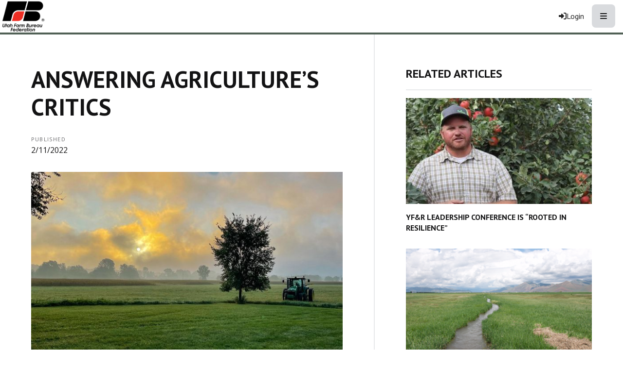

--- FILE ---
content_type: text/html; charset=utf-8
request_url: https://www.utahfarmbureau.org/Article/Answering-Agricultures-Critics
body_size: 17585
content:

<!DOCTYPE html>
<html lang="en" class="no-js">
<head>
    <meta http-equiv="X-UA-Compatible" content="IE=edge, chrome=1" charset="utf-8" />
    <meta name="viewport" content="width=device-width, initial-scale=1.0">
    
    <link rel="canonical" href="https://www.utahfarmbureau.org/Article/Answering-Agricultures-Critics" />
    <meta name="description" content="American agriculture leads the world in climate-smart farming, making up just 10% of greenhouse gas emissions, much lower than transportation, electricity generation and industry.&#xD;&#xA;Vincent &#x201C;Zippy&#x201D; Duvall, a poultry, cattle and hay producer from Greene County, Georgia, is the 12th president of the American Farm Bureau Federation." />

    <!-- Open Graph data -->
    <meta property="fb:app_id" content="704152399726395" />
    <meta property="og:type" content="article" />
    <meta property="og:url" content="https://www.utahfarmbureau.org/Article/Answering-Agricultures-Critics" />
    <meta property="og:title" content="Answering Agriculture&#x2019;s Critics" />
    <meta property="og:image" content='https://www.utahfarmbureau.org/Article/Live/TitleImage/2254/021122-164853' />

    <meta property="og:description" content="American agriculture leads the world in climate-smart farming, making up just 10% of greenhouse gas emissions, much lower than transportation, electricity generation and industry.&#xD;&#xA;Vincent &#x201C;Zippy&#x201D; Duvall, a poultry, cattle and hay producer from Greene County, Georgia, is the 12th president of the American Farm Bureau Federation." />
    <meta property="og:site_name" content="utahfarmbureau.org" />
    <meta property="article:published_time" content="2/11/2022 2:00:00 AM" />
    <meta property="article:modified_time" content="2/11/2022 4:48:53 PM" />

    <!-- Twitter Card data -->
    <meta name="twitter:card" content="summary_large_image" />
    <meta name="twitter:image:src" content='https://www.utahfarmbureau.org/Article/Live/TitleImage/2254/021122-164853' />
    <meta name="twitter:site" content="MountainFarmer" />
    <meta name="twitter:title" content="Answering Agriculture&#x2019;s Critics" />
    <meta name="twitter:description" content="American agriculture leads the world in climate-smart farming, making up just 10% of greenhouse gas emissions, much lower than transportation, electricity generation and industry.&#xD;&#xA;Vincent &#x201C;Zippy&#x201D; Duvall, a poultry, cattle and hay producer from Greene County, Georgia, is the 12th president of the American Farm Bureau Federation." />
    <meta name="twitter:creator" content="MountainFarmer" />

    <meta name="robots" content="index" />

    <title>Answering Agriculture&#x2019;s Critics</title>
    <link rel="preconnect" href="https://fonts.googleapis.com">
    <link rel="preconnect" href="https://fonts.gstatic.com" crossorigin>
    
    <link rel="preload stylesheet" as="style" type="text/css" href="https://fonts.googleapis.com/css2?family=Open+Sans:ital,wght@0,300;0,400;0,600;0,700;0,800;1,300;1,400;1,600;1,700;1,800&display=swap">
    <link rel="preload" href="/bundle/webfonts/fa-brands-400.woff2" as="font" type="font/woff2" crossorigin="anonymous">
    <link rel="preload" href="/bundle/webfonts/fa-solid-900.woff2" as="font" type="font/woff2" crossorigin="anonymous">
    <link rel="preload stylesheet" as="style" type="text/css" href="/bundle/css/contentlayout.min.css?v=qr74FEAYCF7zOdyAKb8D3gKH1HgOHIy2DZU7gxoAFug" />
    <link type="text/css" href="/bundle/css/print.min.css?v=45s_YhAQs9H92oFx6Ix9kmGIJPoUdAWjXpt3Mk6exko" rel="stylesheet" media="print" />
    <!-- Google Tag Manager -->
<script>(function(w,d,s,l,i){w[l]=w[l]||[];w[l].push({'gtm.start':
new Date().getTime(),event:'gtm.js'});var f=d.getElementsByTagName(s)[0],
j=d.createElement(s),dl=l!='dataLayer'?'&l='+l:'';j.async=true;j.src=
'https://www.googletagmanager.com/gtm.js?id='+i+dl;f.parentNode.insertBefore(j,f);
})(window,document,'script','dataLayer','GTM-P9XRSXV');</script>
<!-- End Google Tag Manager --> <script>(function(i, s, o, g, r, a, m){i['GoogleAnalyticsObject'] = r; i[r] = i[r] || function(){(i[r].q = i[r].q ||[]).push(arguments)},i[r].l = 1 * new Date(); a = s.createElement(o),m = s.getElementsByTagName(o)[0]; a.async = 1; a.src = g; m.parentNode.insertBefore(a, m)})(window, document,'script','https://www.google-analytics.com/analytics.js','ga'); ga('create','UA-51755795-1', {'siteSpeedSampleRate': 100, 'cookieFlags': 'max-age=7200;secure;samesite=none'} );ga('send', 'pageview'); </script>

    
    <!-- generics -->

<link rel="icon" type="image/x-icon" href="/Website/getFavicon?size=16&amp;name=favicon" sizes="16x16">
<link rel="icon" type="image/x-icon" href="/Website/getFavicon?size=32&amp;name=favicon" sizes="32x32">
<link rel="icon" type="image/x-icon" href="/Website/getFavicon?size=57&amp;name=favicon" sizes="57x57">
<link rel="icon" type="image/x-icon" href="/Website/getFavicon?size=76&amp;name=favicon" sizes="76x76">
<link rel="icon" type="image/x-icon" href="/Website/getFavicon?size=96&amp;name=favicon" sizes="96x96">
<link rel="icon" type="image/x-icon" href="/Website/getFavicon?size=128&amp;name=favicon" sizes="128x128">
<link rel="icon" type="image/x-icon" href="/Website/getFavicon?size=192&amp;name=favicon" sizes="192x192">
<link rel="icon" type="image/x-icon" href="/Website/getFavicon?size=228&amp;name=favicon" sizes="228x228">

<!-- Android -->
<link rel="shortcut icon" sizes="196x196" type="image/x-icon" href="/Website/getFavicon?size=16&amp;name=favicon">

<!-- iOS -->
<link rel="apple-touch-icon" type="image/x-icon" href="/Website/getFavicon?size=57&amp;name=apple-touch-icon" sizes="57x57">
<link rel="apple-touch-icon" type="image/x-icon" href="/Website/getFavicon?size=120&amp;name=apple-touch-icon" sizes="120x120">
<link rel="apple-touch-icon" type="image/x-icon" href="/Website/getFavicon?size=152&amp;name=apple-touch-icon" sizes="152x152">
<link rel="apple-touch-icon" type="image/x-icon" href="/Website/getFavicon?size=180&amp;name=apple-touch-icon" sizes="180x180">

<!-- Windows 8 IE 10-->

    
    
    <link type="text/css" href="/bundle/css/articlestyles.min.css?v=eseAN8Fo2R5IRI9jeyep2vHqz-WeVGDKqTitj_mRqf8" rel="stylesheet" />

            <link type="text/css" href="/Website/css/css-081325-113945?themeId=2" rel="stylesheet" />



</head>
<body>


<script src="/bundle/js/jquery.min.js?v=EukUIKc5rOS7EWX1GmvGrdrjziB07QY7zGBQZ4KLd0g"></script>



<aside class="bs-item browser-select">
    <div class="bs-content">
        <h2 class="h1">Your Browser is Out-of-date!</h2>
        <p class="lead">It appears you're visiting this site with a browser that is <strong>old and unsupported</strong>.</p>
        <p class="lead">To continue using this site and its features, you will need to use a newer browser.</p>
        <hr>
        <div class="grid-x grid-margin-x grid-margin-y medium-up-3">
            <div class="cell card bs-recommended" data-card-special="true">
                <div class="card-section card-header">
                    <p class="overline">Google</p>
                    <h3 class="h4"><span class="fab fa-chrome fa-fw" aria-hidden="true"></span> Chrome</h3>
                </div>
                <div class="card-section card-body">
                    <p>The world's most used browser.</p>
                </div>
                <div class="card-section card-footer">
                    <a class="button primary" href="https://www.google.com/chrome/" target="_blank" rel="noreferrer">
                        <span class="button-text">Get Chrome</span>
                        <span class="button-icon fas fa-long-arrow-alt-right" aria-hidden="true"></span>
                    </a>
                </div>
            </div>
            <div class="cell card">
                <div class="card-section card-header">
                    <p class="overline">Microsoft</p>
                    <h3 class="h4"><span class="fab fa-edge fa-fw" aria-hidden="true"></span> Edge</h3>
                </div>
                <div class="card-section card-body">
                    <p><strong>Internet Explorer</strong> for the modern age.</p>
                </div>
                <div class="card-section card-footer">
                    <a class="button subtle" href="https://www.microsoft.com/en-us/edge" target="_blank" rel="noreferrer">
                        <span class="button-text">Get Edge</span>
                        <span class="button-icon fas fa-long-arrow-alt-right" aria-hidden="true"></span>
                    </a>
                </div>
            </div>
            <div class="cell card">
                <div class="card-section card-header">
                    <p class="overline">Mozilla</p>
                    <h3 class="h4"><span class="fab fa-firefox fa-fw" aria-hidden="true"></span> Firefox</h3>
                </div>
                <div class="card-section card-body">
                    <p>A great alternative browser focused on user privacy.</p>
                </div>
                <div class="card-section card-footer">
                    <a class="button subtle" href="https://www.mozilla.org/en-US/firefox/new/" target="_blank" rel="noreferrer">
                        <span class="button-text">Get Firefox</span>
                        <span class="button-icon fas fa-long-arrow-alt-right" aria-hidden="true"></span>
                    </a>
                </div>
            </div>
        </div>
    </div>
</aside>
<div class="bs-item bs-overlay"></div>


 <script type="text/javascript">
!function(T,l,y){var S=T.location,k="script",D="connectionString",C="ingestionendpoint",I="disableExceptionTracking",E="ai.device.",b="toLowerCase",w="crossOrigin",N="POST",e="appInsightsSDK",t=y.name||"appInsights";(y.name||T[e])&&(T[e]=t);var n=T[t]||function(d){var g=!1,f=!1,m={initialize:!0,queue:[],sv:"5",version:2,config:d};function v(e,t){var n={},a="Browser";return n[E+"id"]=a[b](),n[E+"type"]=a,n["ai.operation.name"]=S&&S.pathname||"_unknown_",n["ai.internal.sdkVersion"]="javascript:snippet_"+(m.sv||m.version),{time:function(){var e=new Date;function t(e){var t=""+e;return 1===t.length&&(t="0"+t),t}return e.getUTCFullYear()+"-"+t(1+e.getUTCMonth())+"-"+t(e.getUTCDate())+"T"+t(e.getUTCHours())+":"+t(e.getUTCMinutes())+":"+t(e.getUTCSeconds())+"."+((e.getUTCMilliseconds()/1e3).toFixed(3)+"").slice(2,5)+"Z"}(),name:"Microsoft.ApplicationInsights."+e.replace(/-/g,"")+"."+t,sampleRate:100,tags:n,data:{baseData:{ver:2}}}}var h=d.url||y.src;if(h){function a(e){var t,n,a,i,r,o,s,c,u,p,l;g=!0,m.queue=[],f||(f=!0,t=h,s=function(){var e={},t=d.connectionString;if(t)for(var n=t.split(";"),a=0;a<n.length;a++){var i=n[a].split("=");2===i.length&&(e[i[0][b]()]=i[1])}if(!e[C]){var r=e.endpointsuffix,o=r?e.location:null;e[C]="https://"+(o?o+".":"")+"dc."+(r||"services.visualstudio.com")}return e}(),c=s[D]||d[D]||"",u=s[C],p=u?u+"/v2/track":d.endpointUrl,(l=[]).push((n="SDK LOAD Failure: Failed to load Application Insights SDK script (See stack for details)",a=t,i=p,(o=(r=v(c,"Exception")).data).baseType="ExceptionData",o.baseData.exceptions=[{typeName:"SDKLoadFailed",message:n.replace(/\./g,"-"),hasFullStack:!1,stack:n+"\nSnippet failed to load ["+a+"] -- Telemetry is disabled\nHelp Link: https://go.microsoft.com/fwlink/?linkid=2128109\nHost: "+(S&&S.pathname||"_unknown_")+"\nEndpoint: "+i,parsedStack:[]}],r)),l.push(function(e,t,n,a){var i=v(c,"Message"),r=i.data;r.baseType="MessageData";var o=r.baseData;return o.message='AI (Internal): 99 message:"'+("SDK LOAD Failure: Failed to load Application Insights SDK script (See stack for details) ("+n+")").replace(/\"/g,"")+'"',o.properties={endpoint:a},i}(0,0,t,p)),function(e,t){if(JSON){var n=T.fetch;if(n&&!y.useXhr)n(t,{method:N,body:JSON.stringify(e),mode:"cors"});else if(XMLHttpRequest){var a=new XMLHttpRequest;a.open(N,t),a.setRequestHeader("Content-type","application/json"),a.send(JSON.stringify(e))}}}(l,p))}function i(e,t){f||setTimeout(function(){!t&&m.core||a()},500)}var e=function(){var n=l.createElement(k);n.src=h;var e=y[w];return!e&&""!==e||"undefined"==n[w]||(n[w]=e),n.onload=i,n.onerror=a,n.onreadystatechange=function(e,t){"loaded"!==n.readyState&&"complete"!==n.readyState||i(0,t)},n}();y.ld<0?l.getElementsByTagName("head")[0].appendChild(e):setTimeout(function(){l.getElementsByTagName(k)[0].parentNode.appendChild(e)},y.ld||0)}try{m.cookie=l.cookie}catch(p){}function t(e){for(;e.length;)!function(t){m[t]=function(){var e=arguments;g||m.queue.push(function(){m[t].apply(m,e)})}}(e.pop())}var n="track",r="TrackPage",o="TrackEvent";t([n+"Event",n+"PageView",n+"Exception",n+"Trace",n+"DependencyData",n+"Metric",n+"PageViewPerformance","start"+r,"stop"+r,"start"+o,"stop"+o,"addTelemetryInitializer","setAuthenticatedUserContext","clearAuthenticatedUserContext","flush"]),m.SeverityLevel={Verbose:0,Information:1,Warning:2,Error:3,Critical:4};var s=(d.extensionConfig||{}).ApplicationInsightsAnalytics||{};if(!0!==d[I]&&!0!==s[I]){var c="onerror";t(["_"+c]);var u=T[c];T[c]=function(e,t,n,a,i){var r=u&&u(e,t,n,a,i);return!0!==r&&m["_"+c]({message:e,url:t,lineNumber:n,columnNumber:a,error:i}),r},d.autoExceptionInstrumented=!0}return m}(y.cfg);function a(){y.onInit&&y.onInit(n)}(T[t]=n).queue&&0===n.queue.length?(n.queue.push(a),n.trackPageView({})):a()}(window,document,{
src: "https://js.monitor.azure.com/scripts/b/ai.2.min.js", // The SDK URL Source
// name: "appInsights", // Global SDK Instance name defaults to "appInsights" when not supplied
// ld: 0, // Defines the load delay (in ms) before attempting to load the sdk. -1 = block page load and add to head. (default) = 0ms load after timeout,
// useXhr: 1, // Use XHR instead of fetch to report failures (if available),
crossOrigin: "anonymous", // When supplied this will add the provided value as the cross origin attribute on the script tag
// onInit: null, // Once the application insights instance has loaded and initialized this callback function will be called with 1 argument -- the sdk instance (DO NOT ADD anything to the sdk.queue -- As they won't get called)
cfg: { // Application Insights Configuration
    connectionString: "InstrumentationKey=02cdc969-1360-4675-bc65-417e9a2dd068;IngestionEndpoint=https://centralus-2.in.applicationinsights.azure.com/;LiveEndpoint=https://centralus.livediagnostics.monitor.azure.com/"
}});
</script>




<!-- Google Tag Manager (noscript) --><noscript><iframe src="https://www.googletagmanager.com/ns.html?id=GTM-P9XRSXV" height="0" width="0" style="display:none;visibility:hidden;"></iframe></noscript><!-- End Google Tag Manager (noscript) --><header class="site-header"><nav class="site-nav"><div class="nav-block site-nav-top"><div class="site-logo"><a class="logo-block" href="/"><img class="logo fr-fic fr-dii" src="/WebsiteThemeFile/File/B7EE9AA5-9F6D-4AB1-9E97-20205B33DC55/UTFB-logo.png" alt="Utah Farm Bureau Logo" width="211" height="150"></a></div><ul class="nav-items account-nav"><li class="nav-item item-join"><a class="nav-button join-button" href="/Join">Join</a></li><li class="nav-item item-renew"><a class="nav-button renew-button" href="/Renew">Renew</a></li><li class="nav-item item-login">


    <a class="login-button" href="/user/login">
        <span class="button-icon fas fa-sign-in-alt" aria-hidden="true"></span>
        <span class="button-text">Login</span>
    </a>
</li><li class="nav-item item-search site-search"><form action="/Search" class="nav-button form" method="get"><div class="form-group"><div class="input-group"><label class="sr-only" for="q">Search</label> &nbsp;<input id="q" name="q" placeholder="Search" type="search"><div class="input-group-button"><button class="button search-button" type="submit"><span class="button-icon fas fa-search"></span><span class="button-text sr-only">Search Utah Farm Bureau</span></button></div></div></div></form></li><li class="nav-item item-mobile"><button class="button mobile-button" type="button" data-open="mobileMenu"><span class="button-icon fas fa-bars"></span><span class="button-text sr-only">Toggle Navigation</span></button></li></ul></div><div class="nav-block site-nav-bottom"><ul class="nav-items main-nav"><li class="nav-item"><a class="nav-button" href="/About-Us">About Us</a></li><li class="nav-item"><a class="nav-button" href="/News-Video">News &amp; Video</a></li><li class="nav-item"><a class="nav-button" href="/Food">Food</a></li><li class="nav-item"><a class="nav-button" href="/Get-Involved">Leadership &amp; Programs</a></li><li class="nav-item"><a class="nav-button" href="/Policy-Action">Policy &amp; Action</a></li><li class="nav-item"><a class="nav-button" href="/Member-Benefits">Member Benefits</a></li><li class="nav-item"><a class="nav-button" href="/Calendar">Calendar &amp; Events</a></li></ul></div></nav><div class="reveal full" id="mobileMenu" data-reveal=""><button class="button close-button" data-close="" type="button"><span class="fas fa-times fa-fw"></span><span class="sr-only">Close This Modal</span></button><div class="modal-section modal-header"><h2 class="modal-title"><span class="sr-only">Utah Farm Bureau</span> <a class="logo-block" href="/"><img class="logo logo-mobile fr-fic fr-dii" src="/WebsiteThemeFile/File/B7EE9AA5-9F6D-4AB1-9E97-20205B33DC55/UTFB-logo.png" alt="Utah Farm Bureau Logo" width="211" height="150"></a></h2></div><div class="modal-section modal-body"><div class="cta-buttons"><a class="button join-button" href="/join">Join</a> <a class="button renew-button" href="/renew">Renew</a></div><nav class="nav-block"><ul class="nav-items"><li class="nav-item"><a class="nav-button" href="/About-Us">About Us</a></li><li class="nav-item"><a class="nav-button" href="/News-Video">News &amp; Video</a></li><li class="nav-item"><a class="nav-button" href="/Food">Food</a></li><li class="nav-item"><a class="nav-button" href="/Get-Involved">Leadership &amp; Programs</a></li><li class="nav-item"><a class="nav-button" href="/Policy-Action">Policy &amp; Action</a></li><li class="nav-item"><a class="nav-button" href="/Member-Benefits">Member Benefits</a></li><li class="nav-item"><a class="nav-button" href="/Calendar">Calendar &amp; Events</a></li></ul></nav></div></div></header>


<main class="main" id="content-window">
    



<div class="grid-container full section-content">
    <div id="reading-pane" class="body-container">
        <article class="article-content">
                <h1 class="article-headline" id="desktop-page-title">Answering Agriculture&#x2019;s Critics</h1>
                <div class="article-details grid-x grid-margin-x">
                        <div class="cell shrink">
                            <h2 class="overline">Published</h2>
                            <p class="article-date">2/11/2022</p>
                        </div>
                </div>
                        <figure class="article-media">
                            <img src="/Article/Live/TitleImage/2254/021122-164853" alt="Answering Agriculture&#x2019;s Critics" width="700" height="400" loading="lazy" />
                            <figcaption class="article-caption figcaption">Photo Credit: AFBF/Morgan Walker  &#xD;&#xA;</figcaption>
                        </figure>
                <div class="article-actions">
                        <div class="article-tags article-tags-container">
                            <span class="at-title">Topics:</span>
                            <ul class="at-list">
                                        <li class="at-item">
                                                <a class="badge at-tag article-tag" href="/TagFeed?tagId=242">Top News</a>
                                    </li>
                                        <li class="at-item">
                                                <a class="badge at-tag article-tag" href="/TagFeed?tagId=239">Water</a>
                                    </li>
                                        <li class="at-item">
                                                <a class="badge at-tag article-tag" href="/TagFeed?tagId=236">Media Coverage</a>
                                    </li>
                            </ul>
                        </div>
                    <div class="social-share-buttons">
                        <a class="button share facebook facebookshare" href="https://www.facebook.com/sharer/sharer.php?u=https://www.utahfarmbureau.org/Article/Answering-Agricultures-Critics">
                            <span class="button-icon fab fa-facebook-square" aria-hidden="true"></span>
                            <span class="button-text">Share</span>
                        </a>
                        <a class="button share twitter twittershare" href="https://twitter.com/intent/tweet?url=https://www.utahfarmbureau.org/Article/Answering-Agricultures-Critics&amp;via=MountainFarmer">
                            <span class="button-icon fab fa-square-x-twitter" aria-hidden="true"></span>
                            <span class="button-text">Post</span>
                        </a>
                        <button class="button share email subtle" data-open="emailShareModal" type="button" onclick="scrollToTop()">
                            <span class="button-icon fas fa-envelope" aria-hidden="true"></span>
                            <span class="button-text">Email</span>
                        </button>
                    </div>
                </div>
                <div class="article-body">
                    <p>I’m a big believer in taking the high road. When media present inaccurate or incomplete portrayals of U.S. agriculture, my job and the job of Farm Bureau is to help them understand where they went wrong and to set the record straight. We had our work cut out for us with a recent <em>New York Times</em> opinion video. It was so disappointing to see a respected media outlet present a distorted picture of agriculture without so much as acknowledging that farmers play an essential role in stocking America’s pantries.</p><p>AFBF jumped into action. We drafted a response and had a productive conversation with decision-makers there, but unfortunately, they declined to accept my guest essay, which provides a more complete and honest picture of agriculture. What a disservice to their readers and to the disappearing tradition of honest debate. So, I’ll use my own platform to share my response.</p><p>Before I do, I’ll note that I’m intentionally omitting a link to their piece. These days, media measure success in clicks and views and this piece simply isn’t worthy of your time or their publication. Still, it’s important to set the record straight.</p><p>I want to be clear about something else. People have every right to their opinions about agriculture whether positive or negative – even the <em>New York Times</em>. It’s just disappointing that the <em>New York Times</em> would provide such an incomplete and misleading portrayal of agriculture in order to win the day. <u>They’re better than that</u>.</p><p>So, here’s the rest of the story. American agriculture leads the world in climate-smart farming, making up just <a href="https://www.epa.gov/ghgemissions/sources-greenhouse-gas-emissions" rel="noopener noreferrer" target="_blank">10%</a> of greenhouse gas emissions, much lower than transportation, electricity generation and industry. It’s not by chance that America has made progress quicker than our international counterparts. Through public and private partnerships and investments in innovative technologies, America’s farmers and ranchers have been able to reduce per-unit emissions of livestock over the past 30 years by 8-26% depending on the species. We are able to grow more food using <a href="https://www.fb.org/land/sustainability-in-ag" rel="noopener noreferrer" target="_blank">fewer resources</a> than ever before.</p><p>Advances have been made in carbon sequestration as well. 140 million acres are enrolled in voluntary conservation programs. To put that in perspective, there are more privately owned acres reserved for conservation than the size of California and New York combined. The use of no-till or low-till planting methods, which means the top soil is disturbed as little as possible, is now used on <a href="https://www.ers.usda.gov/data-products/chart-gallery/gallery/chart-detail/?chartId=92525" rel="noopener noreferrer" target="_blank">more than half</a> of the corn, cotton, soybean and wheat planted across the nation. That’s more than 200 million acres. And, the use of cover crops continues to grow, increasing <a href="https://www.ers.usda.gov/webdocs/publications/100551/eib-222.pdf?v=9246" rel="noopener noreferrer" target="_blank">50%</a> between 2012 and 2017. These practices not only reduce the amount of water, fertilizer and pesticides needed for crops, they help keep carbon trapped in the soil and out of the atmosphere.</p><p>The beef industry, which has become a target in the environmental debate, is also making great strides. Beef production accounts for just <a href="https://www.fb.org/viewpoints/farmers-are-mitigating-climate-change-partners-needed" rel="noopener noreferrer" target="_blank">2%</a> of U.S. greenhouse gas emissions, much lower than the <a href="https://www.sciencedirect.com/science/article/abs/pii/S0065211309030016" rel="noopener noreferrer" target="_blank">global average</a>. <a href="https://www.nass.usda.gov/Publications/Highlights/2019/2017Census_Farms_Farmland.pdf" rel="noopener noreferrer" target="_blank">Almost half</a> of all farm acres are used as permanent pastureland. Those lands are good for raising cattle, and the soil remains undisturbed, which ensures it can continue retaining carbon. It’s estimated that the land cattle graze contains <a href="https://edis.ifas.ufl.edu/pdf%5CSS%5CSS574%5CSS574-4430813.pdf" rel="noopener noreferrer" target="_blank">10-30%</a> of the carbon stored in soil, making them crucial for carbon sequestration.</p><p>These advances are being made in all 50 states and Puerto Rico by families on both large and small farms. Critics like to point the finger at so-called “factory farms,” but the reality is, of the just more than 2 million farms in America, almost all of them are family owned and 1.9 million of them are classified by the government as small family farms. We need operations of all sizes if we are to feed a country that is about to surpass a population of 330 million people and a world that will soon pass the 8 billion mark.</p><p>We will meet the challenges ahead while protecting the environment by working together. It’s one of the reasons AFBF was a founding member of the Food and Agriculture Climate Alliance. The group, now more than 80 member organizations strong, consists of agriculture, food, forestry, sportsmen and environmental groups. Naysayers might claim Farm Bureau and groups like the Environmental Defense Fund and The Nature Conservancy don’t have anything in common, but we all saw the need to break through historical barriers to find solutions to our environmental challenges. Together, FACA came up with <a href="https://agclimatealliance.com/files/2020/11/faca_recommendations.pdf" rel="noopener noreferrer" target="_blank">more than 40 recommendations</a> that are having a real impact, helping to shape the <a href="https://www.fb.org/newsroom/farm-bureau-applauds-senate-passage-of-growing-climate-solutions-act" rel="noopener noreferrer" target="_blank">Growing Climate Solutions Act</a>, which passed in the Senate with bipartisan support, and USDA’s new <a href="https://www.fb.org/newsroom/farm-bureau-commends-new-climate-smart-pilot-projects1" rel="noopener noreferrer" target="_blank">Partnership for Climate-Smart Commodities</a> pilot programs, which are a direct outcome of FACA’s work according to Secretary Vilsack. Both respect the role of farmers.</p><p>Together <a href="https://www.fb.org/newsroom/farm-bureau-commends-new-climate-smart-pilot-projects1" rel="noopener noreferrer" target="_blank">we can be proud of the advancements </a>we have made in climate-smart practices and our commitment to continuous improvement. Can we do more? Absolutely. But it will take all of us, not just the farmers and ranchers, to create a better world. That doesn’t happen by mandates or by perpetuating a false narrative. It will happen through honest dialogue about investments in innovation and partnerships with farmers.</p><p>It’s easy to forget that we live in a country with an abundance of safe, healthy and affordable food. Without the worry of where our next meal will come from, we’re free to pursue our dreams and careers. Agricultural advances give many that freedom with only 2 percent of the population now supplying food to the other 98 percent – a complete reversal over the decades.</p><p>It’s really important for us, as farmers, to deliver the message about our commitment. Remember that 87% of the public trusts farmers. However, very few understand how food is produced. Farmers are in the best position to provide an honest window into agriculture. Sharing real, positive stories from the farm is one of the most effective ways to counter misinformation. America is listening. Let’s reassure all those who put their faith in us that we are humbled by it and determined to do the right thing for our land and our animals.</p><p><br></p><p><br><img data-fr-image-pasted="true" src="https://www.fb.org/images/uploads/MembersEvents/Leadership/_300w/Zippy-Duvall-_-farm-headshot.jpg" style="box-sizing: border-box; margin: 0px 0px 40px; padding: 0px; font-family: AvenirLight, "Avenir Next", Avenir, "Droid Sans", DroidSansRegular, Corbel, Tahoma, Geneva, sans-serif; border: 0px; vertical-align: middle; width: 219.719px; color: rgb(90, 90, 90); font-size: 14px; font-style: normal; font-variant-ligatures: normal; font-variant-caps: normal; font-weight: 400; letter-spacing: normal; orphans: 2; text-align: start; text-indent: 0px; text-transform: none; white-space: normal; widows: 2; word-spacing: 0px; -webkit-text-stroke-width: 0px; background-color: rgb(255, 255, 255); text-decoration-thickness: initial; text-decoration-style: initial; text-decoration-color: initial;" loading="lazy"><br></p><p style='box-sizing: border-box; margin: 0px 0px 12px; padding: 0px; font-family: AvenirLight, "Avenir Next", Avenir, "Droid Sans", DroidSansRegular, Corbel, Tahoma, Geneva, sans-serif, sans-serif; font-weight: 300; font-size: 18px; line-height: 28px; color: rgb(51, 51, 51); font-style: normal; font-variant-ligatures: normal; font-variant-caps: normal; letter-spacing: normal; orphans: 2; text-align: start; text-indent: 0px; text-transform: none; white-space: normal; widows: 2; word-spacing: 0px; -webkit-text-stroke-width: 0px; background-color: rgb(255, 255, 255); text-decoration-thickness: initial; text-decoration-style: initial; text-decoration-color: initial;'><strong style='box-sizing: border-box; margin: 0px; padding: 0px; font-family: AvenirDemi, "Avenir Next", Avenir, "Droid Sans", DroidSansRegular, Corbel, Tahoma, Geneva, sans-serif; font-weight: bold;'>Zippy Duvall</strong><br style="box-sizing: border-box; margin: 0px; padding: 0px; font-family: AvenirLight, "Avenir Next", Avenir, "Droid Sans", DroidSansRegular, Corbel, Tahoma, Geneva, sans-serif;">President<br style="box-sizing: border-box; margin: 0px; padding: 0px; font-family: AvenirLight, "Avenir Next", Avenir, "Droid Sans", DroidSansRegular, Corbel, Tahoma, Geneva, sans-serif;"><a href="http://www.twitter.com/@ZippyDuvall" rel="noopener noreferrer" style='box-sizing: border-box; margin: 0px; padding: 0px; font-family: AvenirLight, "Avenir Next", Avenir, "Droid Sans", DroidSansRegular, Corbel, Tahoma, Geneva, sans-serif; background-color: transparent; color: rgb(9, 133, 161); text-decoration: underline; transition: color 0.2s linear 0s;' target="_blank">twitter.com/@ZippyDuvall</a></p><p style='box-sizing: border-box; margin: 0px 0px 12px; padding: 0px; font-family: AvenirLight, "Avenir Next", Avenir, "Droid Sans", DroidSansRegular, Corbel, Tahoma, Geneva, sans-serif, sans-serif; font-weight: 300; font-size: 18px; line-height: 28px; color: rgb(51, 51, 51); font-style: normal; font-variant-ligatures: normal; font-variant-caps: normal; letter-spacing: normal; orphans: 2; text-align: start; text-indent: 0px; text-transform: none; white-space: normal; widows: 2; word-spacing: 0px; -webkit-text-stroke-width: 0px; background-color: rgb(255, 255, 255); text-decoration-thickness: initial; text-decoration-style: initial; text-decoration-color: initial;'><em style='box-sizing: border-box; margin: 0px; padding: 0px; font-family: AvenirLight, "Avenir Next", Avenir, "Droid Sans", DroidSansRegular, Corbel, Tahoma, Geneva, sans-serif;'>Vincent “Zippy” Duvall, a poultry, cattle and hay producer from Greene County, Georgia, is the 12th president of the American Farm Bureau Federation.</em></p>

                </div>
                    <div class="callout simple">
                        <p class="lead">Want more news on this topic?  Farm Bureau members may <a href="/CommunicationPreferences">subscribe</a> for a free email news service, featuring the farm and rural topics that interest them most!</p>
                    </div>
        </article>
    </div>
        <aside id="side-bar" class="side-bar related-articles">
            <div class="ra-header">
                <h2 class="ra-title on-light">Related Articles</h2>
            </div>
            <div class="ra-body">
                <ul class="ra-list">
                        <li class="ra-item related-article ">
                            <a class="ra-link" href="/Article/YFR-Leadership-Conference-is-Rooted-in-Resilience">
                                <img class="ra-img" src="/Article/Live/ThumbnailImage?articleid=3661" alt="" width="350" height="200" loading="lazy"/>
                                <h3 class="ra-name related-title ">YF&amp;R Leadership Conference is &#x201C;Rooted in Resilience&#x201D;</h3>
                            </a>
                        </li>
                        <li class="ra-item related-article ">
                            <a class="ra-link" href="/Article/Proposed-WOTUS-Rule-Brings-Certainty-to-Farmers">
                                <img class="ra-img" src="/Article/Live/ThumbnailImage?articleid=3660" alt="" width="350" height="200" loading="lazy"/>
                                <h3 class="ra-name related-title ">Proposed WOTUS Rule Brings Certainty to Farmers</h3>
                            </a>
                        </li>
                        <li class="ra-item related-article ">
                            <a class="ra-link" href="/Article/BLM-finalizes-updated-SageGrouse-plans">
                                <img class="ra-img" src="/Article/Live/ThumbnailImage?articleid=3663" alt="" width="350" height="200" loading="lazy"/>
                                <h3 class="ra-name related-title ">BLM finalizes updated Sage-Grouse plans</h3>
                            </a>
                        </li>
                </ul>
            </div>
        </aside>
</div>

<div class="reveal" id="emailShareModal" data-reveal aria-labelledby="modalTitle" aria-hidden="true" role="dialog">
    <button class='button close-button' data-close aria-label='Close modal' type='button'><span class='fas fa-times fa-fw' aria-hidden='true'></span><span class='sr-only'>Close This Modal</span></button>
    <form id="emailShareForm" data-ajax="true" data-ajax-success="emailShareSuccess" data-ajax-failure="emailShareFailure" data-abide novalidate action="/Article/Live/EmailShare" method="post">
        <input id="title" name="title" type="hidden" value="Answering Agriculture&#x2019;s Critics" />
        <input id="canonicalUrl" name="canonicalUrl" type="hidden" value="https://www.utahfarmbureau.org/Article/Answering-Agricultures-Critics" />

        <div class="modal-section modal-header">
            <h2 id="modalTitle" class="modal-title">Share This Story!</h2>
        </div>
        <div class="modal-section modal-body">
            <div class="form-group">
                <label for="emailShare_to">Send to Email Address</label>
                <input autocomplete="new-password" data-val="true" data-val-required="To email address is required." id="emailShare_to" name="emailShare.to" required="" type="email" value="" />
                <span class="form-error error">Please enter an email address</span>
            </div>
            <div class="form-group">
                <label for="emailShare_from">Your Email Address</label>
                <input data-val="true" data-val-required="From email address is required." id="emailShare_from" name="emailShare.from" required="" type="email" value="" />
                <span class="from-error error">Please enter an email address</span>
            </div>
            <div class="form-group">
                <label for="emailShare_subject">Subject</label>
                <input autocomplete="new-password" data-val="true" data-val-required="Subject is required." id="emailShare_subject" name="emailShare.subject" required="" type="text" value=" Farm Bureau: Answering Agriculture&#x2019;s Critics" />
                <span class="form-error error">Subject is required</span>
            </div>
            <div class="form-group">
                <label for="emailShare_customMessage">Message</label>
                <textarea id="emailShare_customMessage" name="emailShare.customMessage" required="">
</textarea>
                <span class="form-error error">Message is required</span>
            </div>
            <div class="form-group">
                <!-- We render reCAPTCHA here only after the modal opens -->
                <div id="recaptcha-container"
                     class="g-recaptcha-placeholder"
                     data-sitekey="6LcsHZ0jAAAAAFXjtTSWFFzOKMIHiM2YJqIt7otq"
                     aria-label="reCAPTCHA will load here when you open this dialog">
                </div>
            </div>
        </div>
        <div class="modal-section modal-footer">
            <button class="button primary" type="submit">
                <span class="button-icon fas fa-share" aria-hidden="true"></span>
                <span class="button-text">Share</span>
            </button>
        </div>
    <input name="__RequestVerificationToken" type="hidden" value="CfDJ8NjX4nkCrohCuohQzh6xLdMxgcKYmEO_ca5SQ1vbQZW0OGTZmQ7nWaZLma7U2fEi1jJngGdxGKrj53UsTx8cKEO-_fvedSGyJKMD66TF0vcM8y4c3Ab16BRplO3PQHpVI_rBQg2rQy_Ner2IMDTHios" /></form>
</div>


</main>


<footer class="site-footer"><address class="address">Utah Farm Bureau | 9865 S. State St. | Sandy, Utah 84070 | (801) 233-3000</address><ul class="social-icons"><li class="si-item"><a class="si-link" href="https://www.facebook.com/UtahFarmBureau" target="_blank" rel="noopener"><span class="si-icon fab fa-facebook fa-3x"></span><span class="sr-only">Facebook</span></a></li><li class="si-item"><a class="si-link" href="https://twitter.com/UtahFarmBureau" target="_blank" rel="noopener"><span class="si-icon fab fa-x-twitter fa-3x"></span><span class="sr-only">Twitter</span></a></li><li class="si-item"><a class="si-link" href="https://www.youtube.com/user/UtahFarmer" target="_blank" rel="noopener"><span class="si-icon fab fa-youtube fa-3x"></span><span class="sr-only">YouTube</span></a></li><li class="si-item"><a class="si-link" href="https://www.instagram.com/utahfarmbureau/" target="_blank" rel="noopener"><span class="si-icon fab fa-instagram fa-3x"></span><span class="sr-only">Instagram</span></a></li></ul><p>&copy; Copyright <span class="copyright-year" id="currentYear">2023</span> Utah Farm Bureau | <a href="/WebsiteThemeFile/file/e49925d9-9b43-478c-b0c7-b53411a5f848/Privacy%20and%20Refund%20Policy.pdf" rel="noopener noreferrer" target="_blank">Refund &amp; Privacy Policy</a></p></footer>



<script src="/bundle/js/contentlayout.min.js?v=ujZA9rX7PdVR3j1scU60z9aaghKeHkGIEyix7XP9skE"></script>
<script type="text/javascript">
    //use live validate
    Foundation.Abide.defaults.validateOn = "";
    Foundation.Abide.defaults.liveValidate = true;
</script>

<script src="/bundle/js/imageslider.min.js?v=OTtc-pGs20nDKkobOYqOsFWcByUK48FTQGb0FstAV2c"></script> 

    <script type="text/javascript">
        // create social networking pop-ups
        (function () {

            var Config = {
                Link: "a.share",
                Width: 500,
                Height: 500
            };

            // add handler links
            let slink = document.querySelectorAll(Config.Link);
            for (let a = 0; a < slink.length; a++) {
                slink[a].onclick = PopupHandler;
            }

            // create popup
            function PopupHandler(e) {

                e = (e ? e : window.event);
                let t = e.currentTarget;

                // popup position
                let px = Math.floor(((screen.availWidth || 1024) - Config.Width) / 2),
                    py = Math.floor(((screen.availHeight || 700) - Config.Height) / 2);

                // open popup
                let popup = window.open(t.href, "social", "width=" + Config.Width + ",height=" + Config.Height + ",left=" + px + ",top=" + py + ",location=0,menubar=0,toolbar=0,status=0,scrollbars=1,resizable=1");
                if (popup) {
                    popup.focus();
                    if (e.preventDefault) e.preventDefault();
                    e.returnValue = false;
                }

                return !!popup;
            }

        }());

        function scrollToTop()
        {
            //scroll to top because can't otherwise control where google challenge pop up with be located.
            $(window).scrollTop(0);
        }

        function emailShareSuccess() {
            $("#emailShareModal").foundation('close');
            toastr.success("Article has successfully been shared.");
        }

        function emailShareFailure() {
            toastr.error("Error sharing article.");
        }
    </script>

    <script type="text/javascript">
        
    </script>

    <!-- Lazy-load Google reCAPTCHA only when the Email Share modal opens -->
    <script>
        (function () {
          var recaptchaRequested = false;
          var recaptchaReady = false;
          var recaptchaWidgetId = null;

          // Called by Google's script when it finishes loading
          window.onRecaptchaApiLoad = function () {
            recaptchaReady = true;
            renderRecaptchaIfNeeded();
          };

          function loadRecaptchaScriptOnce() {
            if (recaptchaRequested) return;
            recaptchaRequested = true;
            var s = document.createElement('script');
            s.src = 'https://www.google.com/recaptcha/api.js?onload=onRecaptchaApiLoad&render=explicit';
            s.async = true;
            s.defer = true;
            document.head.appendChild(s);
          }

          function renderRecaptchaIfNeeded() {
            if (!recaptchaReady) return;
            if (recaptchaWidgetId !== null) return; // already rendered

            var container = document.getElementById('recaptcha-container');
            if (!container) return;

            var siteKey = container.getAttribute('data-sitekey');
            if (window.grecaptcha && siteKey) {
              recaptchaWidgetId = grecaptcha.render(container, {
                'sitekey': siteKey,
                'theme': 'light'
              });
            }
          }

          // Foundation Reveal hooks to lazy-load on open and reset on close
          $(document).on('open.zf.reveal', '#emailShareModal', function () {
            loadRecaptchaScriptOnce();
            renderRecaptchaIfNeeded();
          });

          $(document).on('closed.zf.reveal', '#emailShareModal', function () {
            if (window.grecaptcha && recaptchaWidgetId !== null) {
              try { grecaptcha.reset(recaptchaWidgetId); } catch (_) { /* no-op */ }
            }
          });

          // Guard submit until reCAPTCHA is ready & solved
          $('#emailShareForm').on('submit', function (e) {
            var tokenField = document.querySelector('textarea[name="g-recaptcha-response"]');
            if (!tokenField || !tokenField.value) {
              loadRecaptchaScriptOnce();
              renderRecaptchaIfNeeded();

              tokenField = document.querySelector('textarea[name="g-recaptcha-response"]');
              if (!tokenField || !tokenField.value) {
                e.preventDefault();
                toastr.info('Please complete the reCAPTCHA to continue.');
              }
            }
          });
        })();
    </script>


        <script>
            dataLayer = window.dataLayer || [];

                        dataLayer.push({ 'pageCategory': [
'tag:Top News','tag:Water','tag:Media Coverage',
                        ] });
                            </script>

    <script type="application/ld+json">
        {
          "@context": "https://schema.org",
          "@type": "NewsArticle",
          "headline": "Answering Agriculture&#x2019;s Critics",
          "dateline": "American agriculture leads the world in climate-smart farming, making up just 10% of greenhouse gas emissions, much lower than transportation, electricity generation and industry.&#xD;&#xA;Vincent &#x201C;Zippy&#x201D; Duvall, a poultry, cattle and hay producer from Greene County, Georgia, is the 12th president of the American Farm Bureau Federation.",
          "author": "",
          "image": [

"/Article/Live/TitleImage/2254/021122-164853"        ],
          "datePublished": "2/11/2022 2:00:00 AM",
          "dateModified": "2/11/2022 4:48:53 PM"
        }
        </script>


        <script type="text/javascript" src="/Website/scripts/scripts-081325-113945?themeId=2"></script>





<form action="/Article/Answering-Agricultures-Critics" id="__AjaxAntiForgeryForm" method="post"><input name="__RequestVerificationToken" type="hidden" value="CfDJ8NjX4nkCrohCuohQzh6xLdMxgcKYmEO_ca5SQ1vbQZW0OGTZmQ7nWaZLma7U2fEi1jJngGdxGKrj53UsTx8cKEO-_fvedSGyJKMD66TF0vcM8y4c3Ab16BRplO3PQHpVI_rBQg2rQy_Ner2IMDTHios" /></form>
<script>
    $(document).ready(function() {
        $(document).foundation();
    });
    
    /*Added for ticket WP-681*/
    toastr.options.closeButton = true;
    toastr.options.progressBar = true;
    toastr.options.closeMethod = 'fadeOut';
    toastr.options.closeDuration = 300;

    let form = $('#__AjaxAntiForgeryForm');
    let antiForgeryToken = $("input[name=__RequestVerificationToken]", form).val();
    $.ajaxSetup({
        headers: { 'X-CSRF-TOKEN': antiForgeryToken }
    });
    
    // Check users browser and current version
    // if the browser is out of date or is IE
    // display the browser select overlay div
    // kendo creates custom classes appended to the html
    // k-ie = Internet Explorer
    // k-webkit = Chrome, MS Edge
    // k-ff = Firefox
    // k-safari = Safari
</script>

</body>
</html>





--- FILE ---
content_type: text/javascript
request_url: https://polo.feathr.co/v1/analytics/match/script.js?a_id=617b1ace8cf37b56919850f9&pk=feathr
body_size: -600
content:
(function (w) {
    
        
    if (typeof w.feathr === 'function') {
        w.feathr('integrate', 'ttd', '6971121a3baa5c0002869347');
    }
        
        
    if (typeof w.feathr === 'function') {
        w.feathr('match', '6971121a3baa5c0002869347');
    }
        
    
}(window));